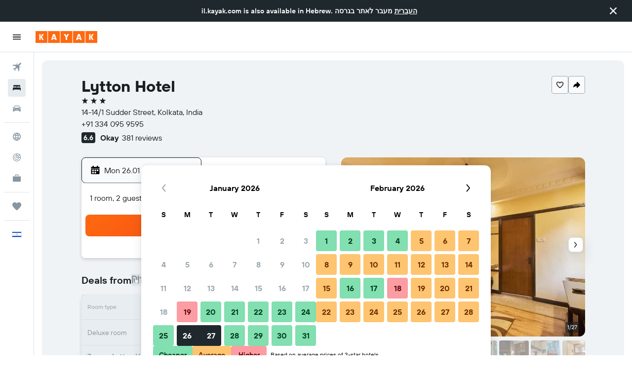

--- FILE ---
content_type: image/svg+xml
request_url: https://www.il.kayak.com/res/images/flags-svg/il.svg
body_size: -187
content:
<svg xmlns="http://www.w3.org/2000/svg"  viewBox="0 0 120 80"><path fill="#FFF" d="M0 0h120v80H0z"/><path fill="#0038B8" d="M0 7.5h120V20H0V7.5zM0 60h120v12.5H0V60z"/><path stroke="#0038B8" stroke-width=".917" d="M60 25.4L47.4 47.3h25.2L60 25.4zm0 29.2l12.6-21.9H47.4L60 54.6z" fill="none"/></svg>